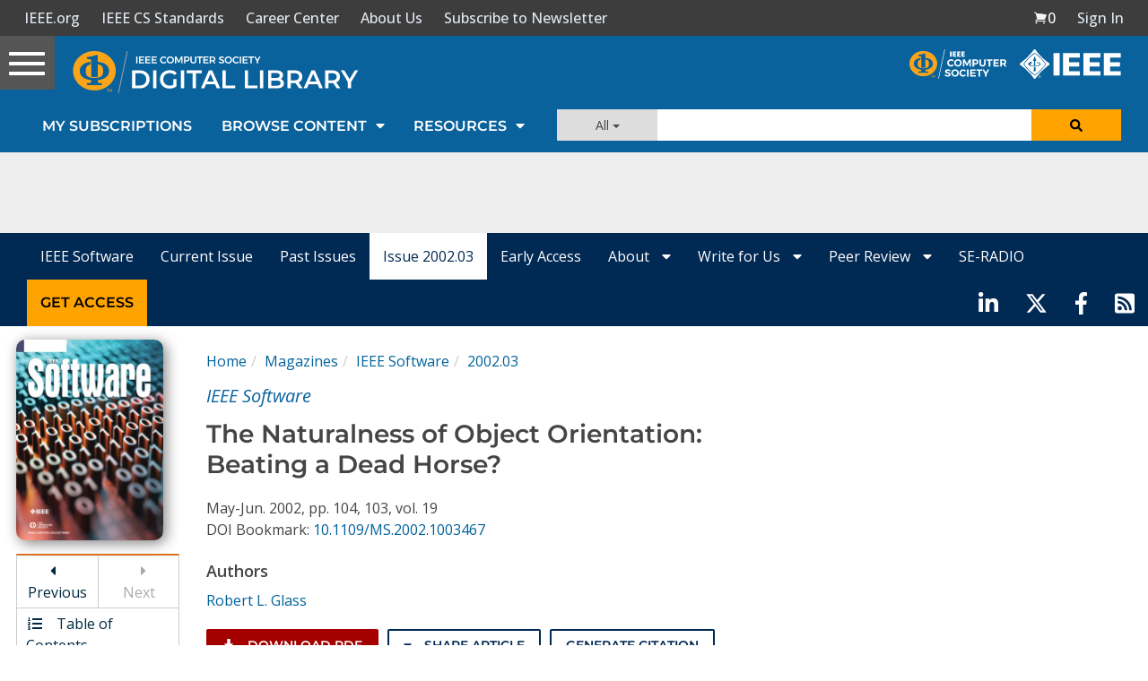

--- FILE ---
content_type: text/html; charset=utf-8
request_url: https://www.google.com/recaptcha/api2/aframe
body_size: 266
content:
<!DOCTYPE HTML><html><head><meta http-equiv="content-type" content="text/html; charset=UTF-8"></head><body><script nonce="zDPtKYh-X6pE8lhmhtgXyg">/** Anti-fraud and anti-abuse applications only. See google.com/recaptcha */ try{var clients={'sodar':'https://pagead2.googlesyndication.com/pagead/sodar?'};window.addEventListener("message",function(a){try{if(a.source===window.parent){var b=JSON.parse(a.data);var c=clients[b['id']];if(c){var d=document.createElement('img');d.src=c+b['params']+'&rc='+(localStorage.getItem("rc::a")?sessionStorage.getItem("rc::b"):"");window.document.body.appendChild(d);sessionStorage.setItem("rc::e",parseInt(sessionStorage.getItem("rc::e")||0)+1);localStorage.setItem("rc::h",'1769912018731');}}}catch(b){}});window.parent.postMessage("_grecaptcha_ready", "*");}catch(b){}</script></body></html>

--- FILE ---
content_type: application/javascript
request_url: https://prism.app-us1.com/?a=224472483&u=https%3A%2F%2Fwww.computer.org%2Fcsdl%2Fmagazine%2Fso%2F2002%2F03%2Fs3104%2F13rRUx0xPXS
body_size: 129
content:
window.visitorGlobalObject=window.visitorGlobalObject||window.prismGlobalObject;window.visitorGlobalObject.setVisitorId('739a3ec0-f040-40b7-af86-b125525de1d6', '224472483');window.visitorGlobalObject.setWhitelistedServices('tracking', '224472483');

--- FILE ---
content_type: text/javascript
request_url: https://polo.feathr.co/v1/analytics/match/script.js?a_id=5cdda43ba3a493000bf82f7f&pk=feathr
body_size: -280
content:
(function (w) {
    
        
    if (typeof w.feathr === 'function') {
        w.feathr('integrate', 'ttd', '697eb6cef82cb0000274769f');
    }
        
        
    if (typeof w.feathr === 'function') {
        w.feathr('match', '697eb6cef82cb0000274769f');
    }
        
    
}(window));